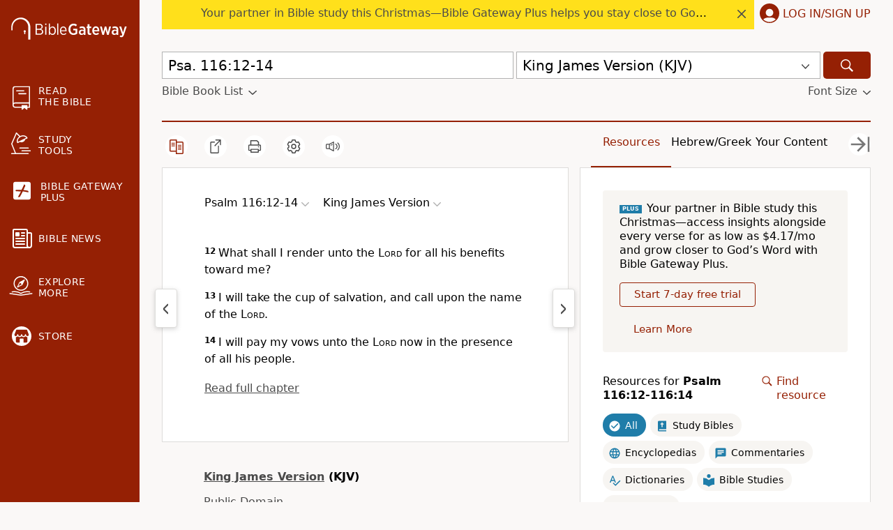

--- FILE ---
content_type: text/css
request_url: https://www.biblegateway.com/assets/css/printer.min.css?8f0aa8b3
body_size: 565
content:
.basic-tools-icons,.bg-slider,.bga-copyright-multi,.bottom-scroller,.close-translation,.content>hr,.float-header,.float-header-spacer,.fs-sticky-footer,.long-heading,.manage-plan,.menu,.menu-icon,.next-chapter,.other-resources,.passage-bar,.passage-box .full-chap-link,.passage-box .passage-other-trans,.passage-cols .prev-next,.passage-icons,.passage-resources .resources,.passage-tools,.prev-chapter,.reading-plans-scroller,.rp-bottom-btn,.search-bar,.sponsors,.sys-announce,.tools,.top-bar,footer,nav>*{display:none!important}.copyright-table,.d-flex,.dropdown-display,.logo,.logo-menu-user,.nav-content,.passage-display,.passage-resources{display:block!important}nav{margin:0;min-width:100%;background:#fff}nav .logo-menu-user{background:#fff;margin:0 0 0 60px;padding:16px 0 0}nav .logo-menu-user .logo a:hover svg,nav .logo-menu-user .logo svg{fill:#000}.passage-resources{width:100%}.passage-col{padding-bottom:0;border:0}.content,.passage-col,.passage-cols,.passage-display{margin:0}.content>div,.passage-display>div{cursor:auto;margin:0;padding:0;font-size:2rem;flex:auto;display:block;border-bottom:0}.content>div .dropdown-icon,.passage-display>div .dropdown-icon{display:none!important}.basic-page *{color:#000;border-color:#000;background-color:#fff;border-left:none;border-right:none;border-bottom:none}.basic-page * .long-heading{font-size:2.3rem;margin:15px 30px}.copyright-table .copyright-table-content,.passage-cols{width:100%;display:table;table-layout:fixed}.publisher-info-bottom{display:table-cell}.passage-col-tools{display:table-cell;table-layout:fixed;background:#fff}header .logo svg .st0,nav .logo svg .st0{fill:var(--black-color)}
/*# sourceMappingURL=printer.min.css.map */

--- FILE ---
content_type: application/javascript; charset=utf-8
request_url: https://www.biblegateway.com/assets/js/chunks/8f0aa8b3/Passage-bd3fa59b.js
body_size: 14497
content:
define(["require","exports","./main-2f46272b","./PlusBanner-07901f8c","./notes-04fe3749"],function(w,e,Y,U,k){function x(){var e=Y.m([]),t=e[0],r=e[1];return Y.y(function(){var n=$q(".dropdown-icon");$$(".passage-col .dropdown-display").forEach(function(e){var t=n.cloneNode(!0);t.style.display="block",t.querySelector("title").innerHTML="Open menu",e.appendChild(t)}),r(Array.from($$(".passage-col")))},[]),Y.h(Y.React.Fragment,null,t.map(function(e,t){var a=e.getAttribute("data-translation"),n=Y.parent(e,".passage-table").getAttribute("data-osis"),r=e.querySelector(".passage-display .translation"),e=e.querySelector(".passage-display .bcv");if(null!==r&&null!==e)return Y.h("span",{key:t},Y.h(Y.TranslationDropdown,{clickSelector:".dropdown-icon",htmlDropdown:$q(".passage-col .dropdown"),container:r,selected:a,selectTranslation:function(e,t){return e=e,t=t,n=a,r=Y.appData("translations"),n=r.indexOf(n),Y.Prefs.pref(0===n?"default_version":"version"+(n+1),e),r.splice(n,1,e),window.location=Y.updateQuery("version",r.join(",")),void($$(".passage-col .translation .dropdown-display-text")[n].innerHTML=t);var n,r},index:t}),Y.h(Y.BCVDropdown,{clickSelector:".dropdown-icon",container:e,translation:a,osis:n,index:t}))}))}var t=Object.freeze([" .arrow {position: absolute; border-radius: 24px; color: ","; background-color: ","; box-shadow: 0 2px 6px 0 rgba(119, 119, 119, 0.3); height: 3.2rem; width: 3.2rem; padding-left: 2px; padding-right: 2px; font-size: 3.2rem; user-select: none; z-index: 2;} .arrow::before {font-size: 3.2rem; line-height: 1; opacity: 0.75; color: ","; -webkit-font-smoothing: antialiased; -moz-osx-font-smoothing: grayscale; width: 1.2rem; height: 1.2rem; display: block; position: relative;} .arrow:hover {color: ",';} .left-arrow {left: 1%;} .right-arrow {right: 1%;} .left-arrow::before {content: url("../assets/icons/chevron-left.svg"); top: -1.2rem; left: 0.45rem;} .right-arrow::before {content: url("../assets/icons/chevron-right.svg"); top: -1.2rem; left: 0.7rem;} .arrow-disabled {display: none;} .carousel-list {position: relative; display: flex; overflow: hidden; width: 100%; align-items: center; padding: 0;} .carousel-item {flex: 1 0 auto; touch-action: none; display: inline-block; vertical-align: top; margin-right: 0.1%; transition: all 100ms linear;} .carousel-item a {height: 100%; max-width: 100%; background-color: none;} ']);function j(e){function t(e){for(var t=-4.75*e,n=0;n<p;n++)document.getElementById("carousel-item-"+a[n][0]).style.transform="translateX("+t+"rem)"}function n(e){k.sidebar.updateTab(e);var t="yes"===Y.Prefs.pref("pslookup_showinterlinearintro");Y.resources.updateInterlinearIntroFlag("interlinear"===e&&t)}var r=e.active,a=e.slides,i=e.styles,o=e.showTutorial,l=e.tabStyle,s=e.activeStyle,d=e.interlinearTabStyle,e=(l.margin="0 12px",Y.m(0)),c=e[0],u=e[1],p=a.length;return Y.h("div",{className:b.sliderComponents,style:b.container},Y.h("ul",{className:"carousel-list"},Y.h("button",{className:"arrow left-arrow arrow-disabled",onClick:function(){var e=c;0<e&&(e-=2),t(e),u(e),Y.addClass($q(".left-arrow"),"arrow-disabled"),Y.removeClass($q(".right-arrow"),"arrow-disabled")}}),a.map(function(e){var t=e[0],e=e[1];return Y.h("li",{className:"carousel-item "+("interlinear"===t&&o?"tutorial-active":""),id:"carousel-item-"+t,key:t,"data-tab":t,"aria-hidden":"true",style:Object.assign({},l,r===t?s:{},"interlinear"===t&&o?Object.assign({},d):{}),onClick:function(e){e.preventDefault(),n(t)},onKeyDown:function(e){"Enter"===e.key&&(e.preventDefault(),n(t))},tabIndex:"0"},Y.h("a",{style:r===t?Object.assign({},i.tabLink,i.activeLink):i.tabLink,rel:"nofollow",href:Y.updateQuery("tab",t)},e))}),Y.h("button",{className:"arrow right-arrow",onClick:function(){var e=c;e<(p-1)/2&&(e+=2),t(e),u(e),Y.removeClass($q(".left-arrow"),"arrow-disabled"),Y.addClass($q(".right-arrow"),"arrow-disabled")}})))}function n(t){return void 0===t&&(t=null),new Promise(function(e,t){w(["./Signup-838b48c1"],e,t)}).then(function(e){(0,e.signupStart)(t)})}function r(t){new Promise(function(e,t){w(["./Processing-46ae6649"],e,t)}).then(function(e){return(0,e.resumeSub)(t)})}var b={sliderComponents:Y.f$1(t,Y.gray,Y.white,Y.gray,Y.gray),container:{position:"relative",display:"flex",verticalAlign:"middle",overflow:"hidden",width:"100%",alignItems:"center",padding:0}},t=Object.freeze([" background: ","; padding: 16px 24px; border-radius: 4px; .upgrade-box {& .button-container {display: flex; flex-wrap: wrap; & button.btn, & button.btn:hover {padding: 8px 20px; border: solid 1px ","; margin: 16px 12px 0 0;} & button.btn-transparent, & button.btn-transparent:hover {background-color: transparent; color: ","; margin-right: 12px;} & button.btn-learn, & button.btn-learn:hover {border: none;}}} "]);function J(){var e=Y.useLocs(),t={};return e&&(t.upgrade_text_v1=e.passage.resources.upgrade_text_v1.replace(/href/g,"rel='nofollow' href")),Y.h("div",{className:a.upgradeBox},Y.h("div",{className:"upgrade-box"},Y.h("div",{className:"upgrade-text",dangerouslySetInnerHTML:{__html:t.upgrade_text_v1},tabIndex:"0"}),Y.h("div",{className:"button-container"},Y.h("button",{onClick:function(){return n()},onKeyPress:function(e){"Enter"===e.key&&n()},className:"btn btn-transparent"},"Start 7-day free trial"),Y.h("button",{onClick:function(e){e.preventDefault(),window.location.href="/plus/"},onKeyPress:function(e){"Enter"===e.key&&(e.preventDefault(),window.location.href="/plus/")},className:"btn btn-transparent btn-learn"},"Learn More"))))}function Q(){var e=Y.m(null),t=e[0],n=e[1],e=Y.useLocs();return e&&(e.user.paused_body,e.user.resume_subscription),Y.y(function(){null===t&&Y.UserInfo.getUserInfo().then(function(e){e=e.sub_id;n(e)})},[t]),Y.h("div",{className:a.upgradeBox},Y.h("div",{className:"upgrade-box"},Y.h("div",{tabIndex:"0"},"Your subscription is ",Y.h("b",null,"paused"),". You won't be billed, and you can't access Bible Gateway Plus resources and features."),Y.h("div",{className:"button-container"},Y.h("button",{className:"btn btn-red btn-resume-subscription",onClick:function(e){e.preventDefault(),null!==t&&r(t)},onKeyPress:function(e){"Enter"===e.key&&(e.preventDefault(),null!==t)&&r(t)}},"Restart Bible Gateway Plus "))))}var a={upgradeBox:Y.f$1(t,Y.mediumLightGray,Y.red,Y.red)},t=Object.freeze([" & .header {display: flex; margin-bottom: 16px; & .passage-list {} & .search {margin: 0 0 0 auto; color: ","; min-width: auto; cursor: pointer; display: flex; justify-content: right; & .search-text {flex: 1; text-align: right; white-space: nowrap;}}} & .search-interface {display: flex; border-radius: 4px; border: solid 1px ","; margin-bottom: 8px; & .search-bar-container {flex: 1 0 auto; position: relative; margin-right: 2px; & .search-bar {height: 3.2rem; padding: 8px 11px 8px 11px; font-size: 1.6rem; border: transparent;} & .search-close {display: none;} & .search-close.activated {position: absolute; display: flex; top: 1rem; right: 1rem; flex: 0 0 auto; width: 15px; height: 15px; border: transparent; cursor: pointer; & svg {fill: ","; width: 1.5rem; height: 1.5rem;}}} & .search-submit-container {flex: 0 0 auto; border-left: solid 1px ","; & .search-submit {background-color: ","; max-width: 48px; height: 3.2rem; margin: 0; z-index: 1; & svg {fill: ","; width: 2rem; height: 2rem;} & svg:hover {fill: ",";}}} & .search-submit-container:active {border: 2px bold ",";}} & .search-result-count {color: ",";} & .search-results-body {& .text-box {display: flex; align-items: center; justify-content: center;} & .top {font-size: 2rem; margin: 64px auto 8px auto; word-break: break-all;} & .bottom {font-size: 1.4rem; color: ","; margin: 0px auto 64px auto;} & .search-previews {margin-top: 4px; border-radius: 4px; box-shadow: 0 2px 8px 0 rgba(119, 119, 119, 0.5); border: solid 1px ","; & .search-preview-container {cursor: pointer; display: flex; flex-wrap: wrap; position: relative; & .search-preview {flex: 3 1 auto; padding: 6px 6px 6px 12px; z-index: 1;} & .search-preview-icon {display: none;}} & .search-preview-container:hover, .search-preview-container:focus {cursor: pointer; background-color: ","; & .search-preview-icon {position: absolute; right: 5px; display: flex; justify-content: center; align-items: center; width: 50px; height: 30px; z-index: 0; & svg {fill: ",";}}} & .search-preview-container-empty {display: flex; flex-wrap: wrap; & .search-preview {padding: 6px 6px 6px 12px;}}}}"]);function oe(e){var t=Y.h$1(null),a=$q(".search-bar-container input.search-bar"),n=e.osis,r=e.publications,e=e.keywordList,i=Y.resources.useContainer().state,o=i.searchTerm,l=i.adjustedSearchTerm,s=i.searchResults,d=i.searchResultsPreview,c=i.searchDisplayFlag,u=i.searchPreviewDisplayFlag,i=i.sidebarData,p=Y.m(""),b=p[0],f=p[1],x=d.indexOf(b),m=i[n],p=(m.featured=r.featured,Y.pubTotalCount(s)),g=Y.A(function(e,t,n,r,a){var i=document.querySelector(".search-close");null!==t&&Y.resources.updateSearchResults(t,m),Y.resources.updateSearchDisplayFlags(e,r),null!==i&&("add"===n&&i.classList.add("activated"),"remove"===n)&&i.classList.remove("activated"),null!==a&&a.focus()},[m]),v=Y.A(function(){var e=b.__html.replace(/<b>/g,"").replace(/<\/b>/g,"");a.value=b,a.focus(),Y.resources.updateSearchResults(e,m),f("")},[b,a,m]);return Y.y(function(){var t=[],n=0;""!==l&&(s.every(function(e){var e=e.title;if(e.toLowerCase().includes(l))return e=((e,t)=>(e=e.replace(/\(/g,"\\(").replace(/\)/g,"\\)"),e=new RegExp("("+e+")","gi"),{__html:t.replace(e,"<b>$1</b>")}))(l,e),t.push(e),10!==++n}),""===l&&(t=[]),Y.resources.updateSearchResultsPreview(t))},[l,s]),Y.y(function(){t.current.focus()},[]),Y.y(function(){return Y.onKeypress(13,function(e){""!==b&&0!==s.length&&d.includes(b)&&(e.preventDefault(),v(),g(e,null,"add","keypress",a))})},[b,s,d,v,g,a]),Y.y(function(){return Y.onKeypress(38,function(e){0!==d.length&&(e.preventDefault(),""===b||-1===x||0===x?f(d[d.length-1]):-1!==x&&0!==x&&f(d[x-1]))})},[b,d,x]),Y.y(function(){return Y.onKeypress(40,function(e){0!==d.length&&(e.preventDefault(),""===b||-1===x||x===d.length-1?f(d[0]):-1!==x&&x!==d.length-1&&f(d[x+1]))})},[b,d,x,u]),Y.h(h,null,Y.h("div",{className:"header"},Y.h("div",{className:"passage-list",tabIndex:"0"},"Resources for ",Y.h("b",null,Y.createBookDisplay(e))),Y.h("div",{className:"search"},Y.h("span",{className:"search-text",tabIndex:"0",onClick:function(e){ga("send","event","sidebar","close-find"),window.dataLayer.push({event:"sidebar",action:"close_find"}),Y.resources.toggleSearchBarFlag(),Y.resources.updateSearchDisplayFlags(e)},onKeyPress:function(e){"Enter"===e.key&&(ga("send","event","sidebar","close-find"),window.dataLayer.push({event:"sidebar",action:"close_find"}),Y.resources.toggleSearchBarFlag(),Y.resources.updateSearchDisplayFlags(e))}},"Cancel"))),Y.h("div",{className:"search-interface"},Y.h("div",{className:"search-bar-container"},Y.h("input",{className:"search-bar",id:"search-bar",ref:t,tabIndex:"0",type:"text",value:o,"aria-label":"Enter resource title",placeholder:"Enter resource title",onChange:function(e){return Y.resources.updateSearchResults(e.target.value,m)},onKeyPress:function(e){"Enter"!==e.key||c||g(e,null,"add","keypress",a)}}),(0!==p||0!==o.length)&&Y.h("div",{className:"search-close",tabIndex:"0",onClick:function(e){c&&g(e,"","remove","click",a)},onKeyPress:function(e){"Enter"===e.key&&c&&g(e,"","remove","keypress",a)}},Y.h(Y.Icon,{name:"close"}))),Y.h("div",{className:"search-submit-container",tabIndex:"0",onKeyPress:function(e){"Enter"===e.key&&g(e,null,"add","keypress",a)},onClick:function(e){g(e,null,"add","click",a)}},Y.h("button",{className:"search-submit","aria-label":"Search",tabIndex:"-1"},Y.h(Y.Icon,{name:"search"})))),Y.h("div",null,c&&Y.h("span",{className:"search-result-count",tabIndex:"0"},p+" "+(1===p?"result":"results"))),Y.h("div",{className:"search-results-body"},u||c?u?0!==d.length?Y.h("div",{className:"search-previews",tabIndex:"-1"},d.map(function(e){var t=e===b?y.PreviewContainerFocus:null,n=e===b?y.PreviewIcon:null,r=e===b?y.PreviewIconSvg:null;return Y.h("div",{className:"search-preview-container",style:t,key:e,tabIndex:"0",onKeyPress:function(e){var t;"Enter"===e.key&&(t=e.target.textContent.replace("Enter","").replace("Go","").trim(),g(e,t,"add","keypress",a))}},Y.h("div",{className:"search-preview",onClick:function(e){var t=e.target.textContent;g(e,t,"add","click",a)},onKeyPress:function(){null!==a&&a.focus()},key:e,dangerouslySetInnerHTML:e,value:o}),Y.h("span",{className:"search-preview-icon",style:n},Y.h(Y.Icon,{name:"enter",style:r})))})):Y.h("div",{className:"search-previews",tabIndex:"-1"},Y.h("div",{className:"search-preview-container-empty"},Y.h("div",{className:"search-preview",tabIndex:"0"},"No publications available for the given search term"))):c&&0===s.length&&(0===o.length?Y.h(Y.React.Fragment,null,Y.h("div",{className:"text-box top",tabIndex:"0"},"No search term is available"),Y.h("div",{className:"text-box bottom",tabIndex:"0"},"Enter a resource title to search")):Y.h(Y.React.Fragment,null,Y.h("div",{className:"text-box top",tabIndex:"0"},"No results for “",o,"”"),Y.h("div",{className:"text-box bottom",tabIndex:"0"},"Try again with a different term"))):Y.h(Y.React.Fragment,null,Y.h("div",{className:"text-box top",tabIndex:"0"},"Find a resource for this passage"),Y.h("div",{className:"text-box bottom",tabIndex:"0"},"Results will appear here"))))}var y={PreviewContainerFocus:{cursor:"pointer",backgroundColor:Y.hoverGray},PreviewIcon:{position:"absolute",right:5,display:"flex",justifyContent:"center",alignItems:"center",width:50,height:30,zIndex:0},PreviewIconSvg:{fill:Y.gray}},h=Y.b("div")(t,Y.red,Y.mediumGray,Y.gray,Y.mediumGray,Y.lightGray,Y.gray,Y.darkGray,Y.mediumBlue,Y.mediumDarkGray,Y.gray,Y.mediumGray,Y.hoverGray,Y.gray),O=Y.queryVariable("resource");function g(e,t,n){"overview"==e&&(t+="-intro");var e="open-book",r="open_book";n&&(e+="-find",r+="_find"),ga("send","event","sidebar",e,t),window.dataLayer.push({event:"sidebar",action:r,label:t})}var l=Y.C(function(e){var t,n,r=(o=Y.tutorial.useContainer()).hidden,a=o.step,i=o.setActiveBox,o=o.setStepBox,l=((p=Y.useLocs())&&(t=p.passage.resources.entry,n=p.passage.resources.entries),e.searchDisplayFlag),s=e.pub,d=e.type,c=e.osis,u=e.scrollStatus,p=Y.updateQuery("resource",s.permalink),b=(p=(p=Y.updateQuery("tab","study",p)).replace(/resource_entry=[^&#]+/,""),Y.h$1());Y.y(function(){var e;b.current&&O===s.permalink&&!1===u.current&&(u.current=!0,(e=$q(".sticky-resources")).scrollTop=b.current.getBoundingClientRect().top+e.scrollTop-e.getBoundingClientRect().top)});var f=(e=Y.useWindowSize()).width<=768,x=$q(".tutorial-active"),m=$q(".bg-tutorial .container"),r=!r&&2==a&&"niv-study-bible"==s.permalink&&"studybible"==d;return Y.useUpdateTutorialBoxes(r,i,o,x,m,e.width),Y.h("div",{className:r?"tutorial-active":"",style:Object.assign({},r?Object.assign({},Y.tutorialActiveBoxStyles,{padding:f?"0 0 0 16px":"0 0 0 20px",margin:f?"0px 32px 0px -16px":"0 32px 0 -20px"}):{})},Y.h("div",{className:s.permalink,onClick:function(){Y.toggleContents(d,s.permalink,c),g(d,s.permalink,l)},onKeyPress:function(e){"Enter"===e.key&&(Y.toggleContents(d,s.permalink,c),g(d,s.permalink,l))},onMouseEnter:function(){$q("."+s.permalink+" .hover-text").style.display="flex"},onMouseLeave:function(){$q("."+s.permalink+" .hover-text").style.display="none"},style:Object.assign({},v.pub,r?{paddingRight:f?"-12px":"-8px",marginRight:0}:{marginRight:"28px"})},Y.h("div",{style:v.pubImage},Y.h("div",{style:v.toggle},s.image&&Y.h("div",{style:v.imageBox,tabIndex:"0","aria-hidden":"false"},Y.h("img",{loading:f?"lazy":"eager","aria-label":s.title,alt:s.title,style:v.image,src:s.image}),Y.h("span",{className:"hover-text",style:v.imageHoverText},"View")),!s.image&&"overview"===s.type&&Y.h("div",{style:v.placeholder},Y.h("div",{"aria-label":"Introduction to the book of "+s.title,style:v.imageBox,tabIndex:"0","aria-hidden":"false"},Y.h("div",null,Y.h("img",{"aria-label":"Bible Gateway Logo",style:v.overviewImage,src:"/assets/images/app_pages/svg/bg-door-small.svg","aria-hidden":"true"}),void 0===s.title?Y.h(Y.Icon,{name:"spinner",title:"loading"}):Y.h("div",{"aria-hidden":"true"},Y.h("div",{style:v.overviewTextTop},"Introduction to the book of"),Y.h("div",{style:v.overviewTextBottom},s.title)),Y.h("span",{className:"hover-text",style:v.imageHoverText},"View")))),!s.image&&"overview"!==s.type&&Y.h("div",{style:v.placeholder},Y.h("div",{style:v.imageBox,tabIndex:"0","aria-hidden":"false"},Y.h("span",{"aria-label":s.title,style:v.placeholderImage},Y.h(Y.Icon,{name:d,style:v.placeholderImageIcon})),void 0===s.title?Y.h(Y.Icon,{name:"spinner",title:"loading"}):Y.h("div",{tabIndex:"0"},Y.h("div",{style:v.placeholderText},s.title)),Y.h("span",{className:"hover-text",style:v.imageHoverText},"View"))))),Y.h("div",{style:v.pubContent,tabIndex:"-1","aria-hidden":"true"},Y.h("a",{ref:b,rel:"nofollow",href:p,"data-pub":s.permalink,"data-type":"pub",style:v.pubTitle,onClick:function(e){return e.preventDefault()},tabIndex:"-1"},"overview"===s.type&&(void 0===s.title?Y.h(Y.Icon,{name:"spinner",title:"loading"}):"Introduction to the book of "+s.title),"overview"!==s.type&&s.title),"public"!==s.access&&"purchased"!==s.access&&"overview"!==s.type&&Y.h("div",{style:v.plusBanner},Y.h(U.PlusBanner,{style:v.banner})),Y.h("div",{style:v.count},s.passageConnection.total," ",1===s.passageConnection.total?""+t:""+n))))}),v={pub:{margin:"8px 28px 8px 0",cursor:"pointer"},placeholder:{backgroundImage:"linear-gradient(to top, "+Y.red+", #591403)",height:160,width:100,display:"flex",flexDirection:"column"},placeholderImage:{display:"block",width:30,height:30,margin:"18px auto 2px auto",backgroundColor:"none"},placeholderImageIcon:{fill:Y.white},placeholderText:{width:70,fontSize:10,textAlign:"center",color:Y.white,margin:"10px auto"},overviewImage:{display:"block",width:35,height:35,margin:"18px auto"},overviewTextTop:{width:70,fontSize:10,textAlign:"center",color:Y.white,margin:"0px auto"},overviewTextBottom:{fontSize:14,textAlign:"center",color:Y.white,margin:"8px auto 0px",wordBreak:"break-all"},imageBox:{position:"relative",backgroundImage:"linear-gradient(to top, "+Y.red+", #591403)",minHeight:160,width:100},image:{display:"block",maxWidth:100,minHeight:160,height:"auto"},imageHoverText:{position:"absolute",bottom:4,left:4,display:"none",alignItems:"center",justifyContent:"center",width:30,height:16,fontSize:"0.8rem",textTransform:"uppercase",color:Y.red,border:"solid 1px "+Y.mediumGray,backgroundColor:Y.white,borderRadius:4},pubImage:{minWidth:"auto"},pubContent:{margin:"8px 0",width:130},pubTitle:{color:Y.darkGray,marginBottom:4,display:"block",textDecoration:"none",fontSize:"1.4rem"},plusBanner:{margin:"-6px 0 3px 0"},count:{color:Y.red,fontSize:"1.4rem",marginBottom:16},entryList:{listStyle:"none",margin:"-8px 0",padding:"0 0 20px"},banner:{fontWeight:"bold",padding:"1px 4px"}};function Z(t){var e=Y.resources.useContainer().state,n=e.searchResults,r=t.display,a=t.publications,i=t.searchDisplayFlag,o=t.featured,e=e.expandedByType[t.type];return t.showSearchBar?i&&(0===n.length?"featured"===t.type&&Y.h("div",{style:s.typeBox},Y.h("div",{style:s.typeTopFeatured},Y.h("div",{style:s.typeHeadingContainer},Y.h("span",{style:s.typeHeadingIconBox,"aria-hidden":"true"},Y.h(Y.Icon,{name:t.type,style:s.typeHeadingIcon})),Y.h("span",{style:s.typeHeading,tabIndex:"0"},r))),Y.h("div",{className:"pubs-"+t.type,style:s.typePubs},o.map(function(e){return Y.h(l,{scrollStatus:t.scrollStatus,key:e.permalink,pub:e,osis:t.osis,subscribed:t.subscribed,type:t.type,searchDisplayFlag:i})}))):n.filter(function(e){return t.type===e.type}).map(function(e){return Y.h(l,{scrollStatus:t.scrollStatus,key:e.permalink,pub:e,osis:t.osis,subscribed:t.subscribed,type:t.type,searchDisplayFlag:i})})):0<a.length&&e&&Y.h("div",{style:s.typeBox},Y.h("div",{style:s.typeTop},Y.h("div",{style:s.typeHeadingContainer},Y.h("span",{style:s.typeHeadingIconBox,"aria-hidden":"true"},Y.h(Y.Icon,{name:t.type,style:s.typeHeadingIcon})),Y.h("span",{style:s.typeHeading,tabIndex:"0"},r))),Y.h("div",{className:"pubs-"+t.type,style:s.typePubs},a.map(function(e){return Y.h(l,{scrollStatus:t.scrollStatus,key:e.permalink,pub:e,osis:t.osis,subscribed:t.subscribed,type:t.type,searchDisplayFlag:i})})))}var s={typeBox:{},typeTop:{marginTop:30,paddingBottom:8,borderBottom:"1px solid "+Y.mediumGray},typeTopFeatured:{marginTop:0,paddingBottom:8,borderBottom:"1px solid "+Y.mediumGray},typeHeadingContainer:{display:"flex",alignItems:"center"},typeHeadingIconBox:{width:"2rem",height:"2rem"},typeHeadingIcon:{fill:Y.black},typeHeading:{color:Y.black,fontSize:"1.6rem",paddingLeft:"0.5rem",paddingBottom:"0.3rem",fontWeight:"bold"},expand:{color:Y.linkDefault,cursor:"pointer",fontSize:"1.4rem",textDecoration:"underline"},typePubs:{padding:"14px 0",display:"flex",flexWrap:"wrap"},showContainer:{display:"flex",justifyContent:"center"},searchResultsTop:{display:"flex",flexWrap:"wrap"}},t=Object.freeze([" & .filter {width: auto; margin: 0 6px 6px 0; padding: 6px 12px 6px 8px; border-radius: 16px; font-size: 1.4rem; display: flex; cursor: pointer; & .filter-icon {display: inline-block; width: 1.8rem; height: 1.8rem; margin: 3px 6px 0 0; & svg {width: 1.8rem; height: 1.8rem;}} & .filter-text {display: flex; align-items: center;}} & .filter.selected {background-color: ","; color: ","; & .filter-icon svg {fill: ",";}} & .filter.selected:focus-within {border: 0.01px dotted ",";} & .filter.unselected {background-color: ","; & .filter-icon svg {fill: ",";}} & .filter:hover:not(.filter.selected) {background-color: ","; color: ","; & .filter-icon svg {fill: ",";}}"]);function le(e){var t=e.type,n=e.osis,e=e.display,r=Y.resources.useContainer().state.filterBox,a=!0===r[t]?"selected":"unselected",i=Y.A(function(){"all"!==t&&"selected"==a?(ga("send","event","sidebar","close-filter",t),window.dataLayer.push({event:"sidebar",action:"close_filter",label:t})):(ga("send","event","sidebar","open-filter",t),window.dataLayer.push({event:"sidebar",action:"open_filter",label:t})),Y.resources.toggleFilters(t),Y.resources.updateResourcesList(n,r)},[t,r,n,a]);return Y.h(m,null,Y.h("div",{onClick:i,onKeyPress:function(e){"Enter"===e.key&&i()},className:"filter "+t+" "+a,tabIndex:"0"},Y.h("span",{className:"filter-icon","aria-hidden":"true"},Y.h(Y.Icon,{name:t})),Y.h("span",{className:"filter-text"},e)))}var m=Y.b("div")(t,Y.mediumDarkBlue,Y.white,Y.white,Y.red,Y.mediumLightGray,Y.mediumDarkBlue,Y.mediumGray,Y.black,Y.mediumDarkBlue),C=Object.freeze([" & figure {margin: 0;} & .phantom-container {display: none;} & .expanded .phantom-container {display: block;} & .entry-title {color: ","; font-size: 1.6rem; letter-spacing: 0px; margin: auto auto auto 0; display: block; text-decoration: none;} & .expand-collapse-container {display: flex;} & .icon {width: 20px; min-width: 20px; min-height: 35px;} & .expand-icon {display: ","; align-items: center; fill: ",";} & .collapse-icon {display: ","; align-items: center; fill: ",";} & .expand-text, & .collapse-text {display: none; font-size: 1.4rem; letter-spacing: 0px; align-items: center; justify-content: right;} & .expand-text {display: ","; min-width: 50px; padding: 4px 0px 4px 4px;} & .collapse-text {display: ","; min-width: 60px; padding: 4px 0px 4px 8px; color: ",";} & .entry-container h4 {font-style: italic; & .crossref-tooltip {font-style: normal;}} & #preview-text {& h1, h2, h3, h4, h5 {font-size: 1.4rem;} & a {cursor: pointer; text-decoration: underline;}} & .expanded {& .entry-title, #preview-text, #expanded-text {cursor: text;}} & .expanded #preview-text {& h1, h2, h3, h4, h5 {font-size: 1.6rem;}} & #expanded-text {& h2, h3 {font-size: 1.6rem;}} & .crossref-tooltip {text-transform: none;} & .collapsed {& .entry-container:hover, & .entry-container:focus {cursor: pointer; background-color: ","; & .entry-content-top {& .entry-title, .expand-text {color: ",";} .expand-icon {display: flex; fill: ",";} .expand-text, .expand-icon {align-items: center;}}}} & .expanded {& .entry-container:hover {background-color: transparent; & .collapse-text, .collapse-icon {cursor: pointer;}}} & .entry-content {display: ",";} @media (--breakpoint-max-small) {& .expand-text, .collapse-text {font-size: 1.1rem;} & .collapse-icon {padding: 4px 2px 4px 4px;}} "]),t=Object.freeze([" img:hover {cursor: pointer;}"]),K=Y.D(function(){return new Promise(function(e,t){w(["./Atlas-03b723d8"],e,t)})}),M=Y.b("div")(t),E=Y.queryVariable("resource_entry");function H(e){var n=[/\.biblegateway\.com\//,/\.bgcdn\.com\//,/\.cloudfront\.net\//];return Y.appData("eu_country")?e.replace(/<\w+[^>]*?\s+src=["']([^"']+)/gi,function(e,t){return!t.match(/^https?:\/\//)||n.some(function(e){return t.match(e)})?e:e.replace(/(<\w+[^>]*?)\s+src=/gi,"$1 data-disabled-src=")}):e}var i,o,se=Y.C(function(a){function t(){var e;b.expanded&&""!==b.expanded&&(e=b.expanded.split("/")[1]+"/"+b.expanded.split("/")[2],(e=Y.cleanEntryKey(e,!0,!1))!==p)&&Y.toggleEntryComponents(e),Y.toggleEntryComponents(p)}function n(e){void 0===e&&(e=null),"bible-gateway-atlas"!==a.pub||y?(null!==e&&t(),m(!1),Y.resources.toggleEntry(u),Y.resources.loadEntry(a.pub,a.entry)):b.jsonData?Y.showModal(Y.h(Y.F,{fallback:Y.h("div",null,"Loading...")},Y.h(K,{data:b.jsonData,entry:a.entry})),{maxWidth:1e3}):(null!==e&&t(),Y.resources.toggleEntry(u),m(!0))}var r,e=H(a.previewText.replace(/(<img([^>]+)>)/gi,"")),i=a.columns?Object.assign({},L.entryContainerPhantom,{left:-32}):Object.assign({},L.entryContainerPhantom,{left:-16}),o=Y.h$1(),l=Y.h$1(),s=Y.h$1(),d=Y.h$1(),c=a.pub+"/"+a.entry,u=a.type+"/"+c,p=Y.cleanEntryKey(c),b=Y.resources.useContainer(function(e){return e=e.state,t=a.pub,n=e.publicationsInfo[t],t=e.jsonData[t],r=Y.cleanEntryKey(e.expandedEntry,!1),{entryContent:e.entryContent,expanded:r,paused:e.paused,publicationInfo:n,jsonData:t};var t,n,r}),f=Y.m(a.showUpgrade),x=f[0],m=f[1],f=Y.m(),g=f[0],v=f[1],y=!0===(b.paused&&"public"!==a.entryAccess),f=Y.tutorial.useContainer(),h=f.hidden,w=f.step,k=f.setActiveBox,f=f.setStepBox,I=Y.updateQuery("resource_entry",c),N=(I=(I=Y.updateQuery("tab","study",I)).replace(/resource=[^&#]+/,""),b.entryContent[c]),j=N&&N.text&&H(N.text),O=b.publicationInfo||{},C=O.copyrightShort,S=O.footnote,O=O.merchLink,$=N&&(!j||C||S||O),T=N&&j&&b.expanded===u,_=Y.useWindowSize(!1),q=Y.h$1(null),P=($q("li[data-entry="+p+"]")&&(r=$q("li[data-entry="+p+"]").classList.contains("expanded")),Y.y(function(){o.current&&b.expanded===u&&_!==q.current&&o.current.querySelectorAll("img").forEach(function(e){return e.style.maxWidth=o.current.offsetWidth+"px"}),q.current=_}),Y.y(function(){var e;if(o.current&&b.expanded===u&&N)return e=[],o.current.querySelectorAll("img, [data-enlarge]").forEach(function(o){e.push(Y.on(o,"click",function(e){e.preventDefault();var t,n,r,a,i,e={};o.getAttribute("data-enlarge")?(t=o.getAttribute("data-enlarge"),n=o.getAttribute("data-enlarge".match(/width="(\d+)"/)),t.match(/<iframe/)&&(r=document.createElement("div"),Y.appData("eu_country")&&(t=t.replace(/(<iframe[^>]*?)\s+src=/i,"$1 data-disabled-src=")),r.innerHTML=t,r=r.querySelector("iframe"),a=.6*(i=800<.66*window.innerWidth?800:.66*window.innerWidth),r.setAttribute("width",i),r.setAttribute("height",a),e.maxWidth=32+i,e.maxHeight=75+a,e.display="flex",e.alignItems="center",e.margin="0 auto",t=r),n&&(e.maxWidth=+n[1]+32)):((t=o.cloneNode()).style.maxWidth="",(i=t.naturalWidth+32)>document.body.offsetwidth&&(i=document.body.offsetwidth),e.maxWidth=i),Y.showModal(t,e,{className:"entry-modal"})}))}),function(){return e.forEach(function(e){return e()})}},[b.expanded,u,N]),Y.y(function(){var e=E===c||E===c.replace(/\./g,"-");o.current&&e&&!1===a.scrollStatus.current&&(a.scrollStatus.current=!0,(e=$q(".sticky-resources")).scrollTop=o.current.getBoundingClientRect().top+e.scrollTop-e.getBoundingClientRect().top)}),Y.y(function(){var e=E===c||E===c.replace(/\./g,"-");"bible-gateway-atlas"===a.pub&&l.current&&e&&!1===a.scrollStatus.current&&(a.scrollStatus.current=!0,(e=$q(".sticky-resources")).scrollTop=l.current.getBoundingClientRect().top+e.scrollTop-e.getBoundingClientRect().top,n())}),Y.y(function(){void 0===s||T||(g&&"flex"!==d.current.style.display&&setTimeout(function(){s.current&&(s.current.style.display="flex")},10),g)||setTimeout(function(){s.current&&(s.current.style.display="none")},10)},[T,g,b.expanded]),$q(".tutorial-active")),z=$q(".bg-tutorial .container"),B="niv-study-bible/ge-1-"+(a.columns?1:6)+"&",h=!h&&(3==w||4==w&&a.columns)&&I.includes(B);return Y.useUpdateTutorialBoxes(h,k,f,P,z),Y.h("div",{className:""+L.entry(T)},Y.h("li",{className:T&&b.expanded===u?"expanded":"collapsed",style:Object.assign({},L.entryList,h?{margin:a.columns?"-4px -32px":"-6px"}:{}),"data-entry":p,"data-type":"entry"},Y.h("div",{className:"phantom-container",style:i}),Y.h("div",{className:"entry-container "+(h?"tutorial-active":""),onMouseEnter:function(){v(!0)},onMouseLeave:function(){v(!1)},style:Object.assign({},L.entryContainer,h?Object.assign({},Y.tutorialActiveBoxStyles,{padding:a.columns?"12px 32px":"6px"}):{}),onClick:function(e){r||n(e.target)},onKeyPress:function(e){"Enter"!==e.key||r||n(e.target)},tabIndex:"0"},Y.h("div",{className:"entry-content-top",style:L.entryContentTop},Y.h("a",{className:"entry-title",rel:"nofollow",ref:l,dangerouslySetInnerHTML:{__html:a.title},href:I,onClick:function(e){return e.preventDefault()},onKeyPress:function(e){return e.preventDefault()}}),Y.h("div",{className:"expand-collapse-container"},Y.h("div",{className:"expand-text","aria-hidden":"true",ref:s},"Expand"),Y.h("div",{className:"collapse-text",ref:d,tabIndex:"0",onClick:function(e){n(e.target)},onKeyPress:function(e){"Enter"===e.key&&n(e.target)}},"Collapse"),Y.h(Y.Icon,{name:"unfold-more",title:"expand-icon",className:"icon expand-icon","aria-hidden":"true"}),Y.h(Y.Icon,{name:"unfold-less",title:"collapse-icon",className:"icon collapse-icon","aria-hidden":"true",onClick:function(e){n(e.target)},onKeyPress:function(e){"Enter"===e.key&&n(e.target)}}))),"bible-gateway-atlas"!==a.pub&&!T&&Y.h("p",{id:"preview-text",className:"preview-text","aria-hidden":"true",style:L.entryPreview,dangerouslySetInnerHTML:{__html:e}}),Y.h("div",{className:"entry-content","data-type":"entry-content"},(b.expanded===u||T)&&("bible-gateway-atlas"===a.pub&&(x||y)?Y.h(Y.React.Fragment,null,x&&Y.h(J,{tabIndex:"0"}),y&&Y.h(Q,{tabIndex:"0"})):N?!j||y?Y.h(Y.React.Fragment,null,"bible-gateway-atlas"!==a.pub&&Y.h("p",{id:"preview-text",style:L.entryExpandedContentText,dangerouslySetInnerHTML:{__html:e},tabIndex:"0"}),!j&&Y.h(Y.React.Fragment,null,Y.h(J,{tabIndex:"0"}),Y.h("div",{style:L.entryExpandedContentBottom})),y&&Y.h(Y.React.Fragment,null,Y.h(Q,{tabIndex:"0"}),Y.h("div",{style:L.entryExpandedContentBottom}))):Y.h(Y.React.Fragment,null,Y.h("div",{ref:o},Y.h("div",{style:L.entryExpandedContentContainer},Y.h("div",{style:L.entryExpandedContent},Y.h(M,{id:"expanded-text",style:L.entryExpandedContentText,dangerouslySetInnerHTML:{__html:j},tabIndex:"0"}))),$&&j&&Y.h("div",{style:L.pubInfoBox},Y.h("div",{style:L.pubInfoGutter,tabIndex:"0"},O&&Y.h("div",{style:L.pubInfo,dangerouslySetInnerHTML:{__html:O}}),S&&Y.h("div",{style:L.pubInfo,dangerouslySetInnerHTML:{__html:S}}),j&&C&&Y.h("div",{style:L.pubInfo,dangerouslySetInnerHTML:{__html:C}}))))):Y.h(Y.Icon,{name:"spinner",title:"loading"}))))))}),L={entry:function(e){return Y.f$1(C,Y.linkDefault,e?"none":"flex",Y.gray,e?"flex":"none",Y.red,e?"none":"flex",e?"flex":"none",Y.red,Y.hoverGray,Y.red,Y.red,e?"flex":"none")},entryList:{position:"relative"},entryContainerPhantom:{position:"absolute",height:"100%",borderLeft:"2px solid "+Y.red},entryContainer:{padding:"16px 0",borderBottom:"1px solid "+Y.mediumGray},entryContentTop:{display:"flex"},entryPreview:{fontSize:"1.4rem"},entryExpandedContentContainer:{fontSize:"1.6rem"},entryExpandedContent:{display:"flex",margin:"0"},entryExpandedContentText:{fontSize:"1.6rem",margin:"0",overflowX:"auto"},entryExpandedContentBottom:{marginBottom:16},pubInfoBox:{margin:"12px 0 24px 0",fontSize:"1.2rem",background:Y.white}},t=Object.freeze([" .container {& .header {display: flex; & .passage-list {word-break: break-word;} & .search {display: flex; margin: 0 0 0 auto; color: ","; min-width: 12.5rem; cursor: pointer; justify-content: right; & .search-icon {display: inline-block; width: 2rem; height: 2rem; margin: 0 4px 0 0; & svg {fill: ",";}}}} & .filters {display: flex; flex-wrap: wrap; margin: 16px 0 8px 0;} & .result {color: ",";}} .search-results-top-top {display: flex; flex-wrap: wrap;}"]),d=Object.freeze([" h4 {font-weight: bold;}"]),S=Object.freeze([" margin-right: 2px; color: ","; "]),$=Object.freeze([" width: 2rem; height: 2rem; margin: 2px 5px 0 0; fill: ","; "]),T=Object.freeze([" display: flex; align-items: center; cursor: pointer; user-select: none; background-color: ","; color: ","; margin-top: -2px; padding: 6px 12px; border-radius: 16px; &:hover {background-color: ","; color: ","; & .small-text {color: ",";}} "]),ee=Y.createPassageList(),c=Y.appData("featured_resources"),de=function(e){var n,r,t,a=e.state;return o&&o===a.sidebarData||(o=a.sidebarData,n={},e={},0<Object.keys(a.sidebarData).length&&(r=Object.keys(a.sidebarData)[0],e=Object.assign({},a.sidebarData[r]),Object.keys(e).forEach(function(e){var t=a.sidebarData[r][e];Object.keys(t).forEach(function(e){e=t[e];c.includes(e.permalink)&&(n[e.permalink]=e)})}),t=[],c.every(function(e){return n[e]&&t.push(n[e]),t.length<6}),e.featured=t),i={sidebarData:e,expanded:a.expandedByType,subscribed:a.subscribed,filterBox:a.filterBox,paused:a.paused,loggedIn:a.loggedIn}),i};var te,ne=Y.queryVariable("resource");function re(e,t,n){"overview"==e&&(t+="-intro");var e="close-book",r="close_book";n&&(e+="-find",r+="_find"),ga("send","event","sidebar",e,t),window.dataLayer.push({event:"sidebar",action:r,label:t})}function _(e){var n,r,t,a,i,o,l,s,d=e.columns,E=e.mobile,c=e.small,u=e.width,e=d?Object.assign({},ie.entryHeaderTitle,{width:"75%"}):Object.assign({},ie.entryHeaderTitle,{width:"100%"}),H=d?Object.assign({},ie.entryHeaderCopyright,{width:"70%"}):Object.assign({},ie.entryHeaderCopyright,{width:"100%"}),p=Y.useLocs(),b={},p=(p&&(b.favorite=p.passage.resources.favorite,b.featured=p.passage.resources.study.featured,b.all=p.passage.resources.all,b.search=p.passage.resources.search,b.overview=p.passage.resources.study.overview,b.studyBibles=p.passage.resources.study.study_bibles,b.bibleStudies=p.passage.resources.study.bible_studies,b.encyclopedias=p.passage.resources.study.encyclopedias,b.commentaries=p.passage.resources.study.commentaries,b.dictionaries=p.passage.resources.study.dictionaries,b.sermons=p.passage.sermons,b.bibleMaps=p.passage.biblemaps,b.videos=p.passage.videos,b.mustLogin=p.passage.resources.must_login),[["all",b.all],["library",b.favorite],["featured",b.featured],["studybible",b.studyBibles],["encyclopedia",b.encyclopedias],["commentary",b.commentaries],["dictionary",b.dictionaries],["biblestudy",b.bibleStudies],["sermon",b.sermons],["biblemap",b.bibleMaps],["video",b.videos],["overview",b.overview]]),f=Y.resources.useContainer(de),x=f.subscribed,m=f.expanded,g=f.sidebarData,v=f.paused,y=f.loggedIn,L=["all"].concat(y?["library"]:[],Object.keys(g).filter(function(e){return!["featured","library"].includes(e)})),h=Y.resources.useContainer().state,w=Y.h$1(!1),k=Y.h$1(),I=h.searchDisplayFlag,N=h.searchBarFlag,j=h.publicationExpanded,h=h.publicationsContents,O=!0===N,K=!1;if(0!==Object.keys(j).length){for(var C=0,S=Object.entries(j);C<S.length;C+=1)var M=S[C],A=M[0],K=M[1];N=A.split("/"),n=N[0],r=N[1],t="overview"===n?n+"/"+r:r+"/"+ae}void 0!==h[t]&&(a=h[t].copyrightShort),Object.keys(g).some(function(e){if(e===n||"library"===n)return g[e].some(function(e){var t=e.permalink;if((t="overview"===n?t.replace(Y.overviewPubPrefix,""):t)===r)return i=e.title,o=e.image,l=e.access,s=e.type,!0})});var N=0<Object.keys(g).length&&g.library?Object.values(g.library):[],N=0<N.length&&N.find(function(e){return("overview"===e.type?e.permalink.replace(Y.overviewPubPrefix,""):e.permalink)===r}),N=!!N&&0<Object.keys(N).length&&y,$=!0!==x&&"public"!==l,T=!0===(v&&"public"!==l),_=!0===K,D=Y.pubTotalCount(g,m),R=$q("li[data-entry="+te+"]"),q=(Y.y(function(){!d&&5==z||0===Object.keys(j).length||(_?null!=k.current&&k.current.focus():null!==$q("."+r)&&$q("."+r).focus())},[d,_,z,r,j]),Y.y(function(){var n,r,a,i,o,e;ae&&(ne?(n=ae,a=(e=(r=ne).split(/\/|%2f/i))[0],i="bible-gateway-atlas"===a,o=Y.cleanEntryKey(e[1],!1),e=[Y.resources.loadContents(n,a,i),Y.resources.loadResourcesCounts(n)],o&&!i&&e.push(Y.resources.loadEntry(a,o)),Promise.all(e).then(function(e){var e=e[0].type,t=[];return null!==e&&("overview"===e&&(a=a.replace(Y.overviewPubPrefix,"")),t.push(Y.resources.togglePublicationExpanded(e+"/"+a+"/"+n))),o&&!i&&t.push(Y.resources.toggleEntry(e+"/"+r)),Promise.all(t)})):Y.resources.loadResourcesCounts(ae))},[]),Y.y(function(){var e=Y.queryVariable("resource");e&&(Y.osisBooks.includes(e)||e.includes(Y.overviewPubPrefix))&&"study"===Y.queryVariable("tab")&&Y.toggleContents("overview",e),"intro"===Y.queryVariable("tab")&&Y.toggleContents("overview",Y.osisBooks[0])},[]),Y.y(function(){ae&&R&&("bible-gateway-atlas"!==r||"bible-gateway-atlas"===r&&$)&&Y.toggleEntryComponents(te)},[R,r,$]),Y.tutorial.useContainer()),P=q.hidden,z=q.step,B=q.setActiveBox,W=q.setStep,q=q.setStepBox,P=!P&&1==z,F=Y.queryVariable("tutorial"),G=Y.queryVariable("cy-test"),V=(Y.y(function(){var e;"true"!==F||z||!x&&"true"!==G||(d||($q(".logo-menu-user").style.display="none",$q("nav").style.display="none",(c?$q("#carousel-item-study"):$q("li[data-tab='study']")).click()),W(1),Y.UserInfo.getUserInfo().then(function(e){e=e.user_id;e&&Y.pushToDataLayer("tutorial_start",null,null,e)}),Y.pushToDataLayer("tutorial","start"),Y.pushToDataLayer("tutorial","step","1"),(e=$q("body").style).height=window.innerHeight+"px",e.overflowY="hidden",(e=$q(".sticky-resources").style).height=window.innerHeight+"px",e.overflowY="hidden")},[d,W,x,z,c,F]),$q(".tutorial-active")),X=$q(".bg-tutorial .container"),B=(Y.useUpdateTutorialBoxes(P,B,q,V,X,u),!1);return(B=!O&&_&&void 0===h[t]||!_&&!O&&0===Object.keys(g).length||B)?Y.h(Y.Icon,{name:"spinner",title:"loading"}):O?Y.h(Y.React.Fragment,null,Y.h(oe,{keywordList:ee,osis:ae,publications:g,scrollStatus:w,subscribed:x,types:p}),Y.h("div",{style:ie.resourcesSearchResults},I&&p.filter(function(e){return null!=g[e[0]]}).map(function(e){var t=e[0];return Y.h(Z,{scrollStatus:w,key:t,osis:ae,display:e[1],publications:g[t],featured:g.featured,expanded:m[t],type:t,subscribed:x,searchDisplayFlag:I,showSearchBar:O,width:u})}))):_&&s?(q=(N?"Remove from":"Add to")+" pinned resources",Y.h("div",null,Y.h("div",{style:ie.entryTop},Y.h("div",{className:"back-to-resources",style:ie.entryToggleContainer,onClick:function(){re(n,r,I),Y.toggleContents(n,r,ae)},onKeyPress:function(e){"Enter"===e.key&&(re(n,r,I),Y.toggleContents(n,r,ae))},ref:k,tabIndex:"0"},Y.h("span",{style:ie.entryToggleIconBox},Y.h(Y.Icon,{name:"chevron-left",style:ie.entryToggleIcon})),"Back to resources"),Y.h("div",{"aria-label":q,title:q,className:ie.entryFavorites(N),onClick:function(){Y.resources.updateFavoritesResources(n,r,ae,b.mustLogin)},onKeyDown:function(e){"Enter"===e.key&&Y.resources.updateFavoritesResources(n,r,ae,b.mustLogin)},tabIndex:"0"},Y.h(Y.Icon,{"aria-hidden":"true",title:q,name:"library",className:ie.entryFavoritesIcon(N)}),Y.h("span",{"aria-hidden":"true"},"Pin"),Y.h("span",{className:ie.entryFavoritesText(N)+" small-text","aria-hidden":"true"},"ned"))),Y.h("div",{style:ie.entryHeaderContainer,tabIndex:"0"},o&&Y.h("img",{src:o,alt:i,"aria-label":i,style:ie.entryHeaderImage}),!o&&"overview"===s&&Y.h("div",{style:ie.placeholder,"aria-hidden":"true"},Y.h("img",{"aria-hidden":"true",style:ie.overviewImage,src:"/assets/images/app_pages/svg/bg-door-small.svg"}),void 0===i?Y.h(Y.Icon,{name:"spinner",title:"loading"}):Y.h("div",null,Y.h("div",{style:ie.overviewTextTop},"Introduction to the book of"),Y.h("div",{style:ie.overviewTextBottom},i))),!o&&"overview"!==s&&Y.h("div",{style:ie.placeholder},Y.h("div",{style:ie.placeholderImageBox},Y.h("span",{"aria-label":i,style:ie.placeholderImage},Y.h(Y.Icon,{name:s,style:ie.placeholderImageIcon})),void 0===i?Y.h(Y.Icon,{name:"spinner",title:"loading"}):Y.h("div",null,Y.h("div",{style:ie.placeholderText},i)))),Y.h("div",{style:ie.entryHeaderText,"aria-hidden":"true"},Y.h("div",{style:e},i),Y.h("div",{style:H,dangerouslySetInnerHTML:{__html:a}}),Y.h("div",null,"public"!==l&&"purchased"!==l&&"overview"!==s&&Y.h(U.PlusBanner,{style:ie.banner})))),Y.h("div",null,Y.h("div",null,Y.h(Y.React.Fragment,null,"overview"===n?Y.h("div",{style:ie.entryHeader,tabIndex:"0"},"Introduction to ",i):Y.h("div",{style:ie.entryHeader,tabIndex:"0"},h[t].total,1===h[t].total?" entry":" entries"," for ",Y.h("b",null,Y.createBookDisplay(ee))),$&&Y.h(Y.React.Fragment,null,Y.h(J,{tabIndex:"0"}),Y.h("div",{style:ie.entryHeaderBottom})),T&&Y.h(Y.React.Fragment,null,Y.h(Q,{tabIndex:"0"}),Y.h("div",{style:ie.entryHeaderBottom})),"overview"===n?Y.h(ce,{dangerouslySetInnerHTML:{__html:h[t].content}}):Y.h("ul",{className:r+"-entries",style:ie.entryList},h[t].map(function(e){return Y.h(se,{scrollStatus:w,key:e.permalink,entry:e.permalink,previewText:e.previewText,pub:r,title:e.title,subscribed:x,paused:v,entryAccess:l,type:n,showUpgrade:$,columns:d,width:u})}))))))):Y.h("div",{className:"resources-content"},$&&Y.h(J,null),T&&Y.h(Q,null),Y.h(ue,null,Y.h("div",{className:"container "+(P?"tutorial-active":""),style:Object.assign({},{marginTop:$||T?32:0},P?Object.assign({},Y.tutorialActiveBoxStyles,{padding:E?"12px":"24px 32px"}):{})},Y.h("div",{className:"header"},Y.h("div",{className:"passage-list",tabIndex:"0"},"Resources for ",Y.h("b",null,Y.createBookDisplay(ee))),Y.h("div",{className:"search",tabIndex:"0",onClick:function(){ga("send","event","sidebar","open-find"),window.dataLayer.push({event:"sidebar",action:"open_find"}),Y.resources.toggleSearchBarFlag()},onKeyPress:function(e){"Enter"===e.key&&(ga("send","event","sidebar","open-find"),window.dataLayer.push({event:"sidebar",action:"open_find"}),Y.resources.toggleSearchBarFlag())}},Y.h("span",{className:"search-icon","aria-hidden":"true"},Y.h(Y.Icon,{name:"search"})),Y.h("span",{className:"search-text"},"Find resource"))),Y.h("div",{className:"filters"},p.filter(function(e){return L.includes(e[0])&&("library"!==e[0]||0<g[e[0]].length)}).map(function(e){var t=e[0];return Y.h(le,{key:t,state:f,type:t,display:e[1],expanded:m[t],osis:ae})})),Y.h("div",null,Y.h("span",{className:"result"},D+" "+(1===D?"result":"results"))))),Y.h("span",null,p.filter(function(e){return("library"!==e[0]||y)&&null!=g[e[0]]}).map(function(e){var t=e[0];return Y.h(Z,{scrollStatus:w,key:t,osis:ae,display:e[1],publications:g[t],featured:g.featured,expanded:m[t],type:t,subscribed:x,searchDisplayFlag:I,showSearchBar:O})})))}ne||(ne=Y.queryVariable("resource_entry"))&&(te=Y.cleanEntryKey(ne));var I,ae=(ae=Y.appData("osis"))&&ae.split("/")[0],ie={entryTop:{display:"flex",justifyContent:"space-between"},entryFavorites:function(e){return Y.f$1(T,e?Y.mediumDarkBlue:Y.mediumLightGray,e?Y.white:Y.black,e?"none":Y.mediumGray,e?"none":Y.black,e?Y.white:Y.mediumGray)},entryFavoritesIcon:function(e){return Y.f$1($,e?Y.white:Y.mediumDarkBlue)},entryFavoritesText:function(e){return Y.f$1(S,e?Y.white:Y.mediumLightGray)},entryToggleContainer:{display:"flex",alignItems:"center",color:Y.red,cursor:"pointer"},entryToggleIconBox:{width:"1.5rem",height:"1.5rem",margin:"0 4px 0 0",padding:"5px 5px"},entryToggleIcon:{width:"1.5rem",height:"1.5rem",fill:Y.red},entryHeaderContainer:{display:"flex",padding:"24px 0"},entryHeader:{padding:"8px 0",marginBottom:"16px",borderBottom:"1px solid "+Y.mediumGray,fontSize:"1.6rem"},entryHeaderImage:{width:125,maxHeight:180,padding:"0 32px 0 0"},entryHeaderText:{width:"100%",margin:"auto 0",textAlign:"left"},entryHeaderTitle:{margin:"8px 0",fontSize:"2rem",fontWeight:"bold"},entryHeaderBottom:{marginBottom:24},entryHeaderCopyright:{minHeight:20,margin:"8px 0",fontSize:"1.4rem",color:Y.gray},placeholder:{backgroundImage:"linear-gradient(to top, "+Y.red+", #591403)",height:180,minWidth:125,display:"flex",flexDirection:"column",margin:"0 32px 0 0"},placeholderImageBox:{backgroundImage:"linear-gradient(to top, "+Y.red+", #591403)",height:180,minWidth:125},placeholderImage:{display:"block",width:40,height:40,margin:"18px auto 2px auto",backgroundColor:"none"},placeholderImageIcon:{fill:Y.white},placeholderText:{width:70,fontSize:10,textAlign:"center",color:Y.white,margin:"10px auto"},overviewImage:{width:35,height:35,margin:"24px auto"},overviewTextTop:{width:70,fontSize:10,textAlign:"center",color:Y.white,margin:"0px auto"},overviewTextBottom:{fontSize:14,textAlign:"center",color:Y.white,margin:"8px auto 0px",wordBreak:"break-all"},entryList:{listStyle:"none",margin:"-8px 0",padding:"0 0 20px"},resourcesSearchResults:{display:"inline-flex",flexWrap:"wrap",marginTop:20},banner:{fontWeight:"bold",padding:"1px 4px"}},ce=Y.b("div")(d),ue=Y.b("div")(t,Y.red,Y.red,Y.gray),q=Y.D(function(){return new Promise(function(e,t){w(["./Interlinear-a482cda9"],e,t)})}),P=Y.D(function(){return new Promise(function(e,t){w(["./SidebarNotes-84733582"],e,t)})}),u=function(){return Y.h(Y.Icon,{name:"spinner",title:"loading"})},p=Y.queryVariable("tab"),d=(2<=Y.getLayoutSize()&&p&&Y.ready(function(){k.sidebar.updateTab(p)}),$q(".sidebar-tabs.carousel"));function z(e){var t,r=e.columns,a=e.activeTab,i=e.hidden,n=e.small,e=e.width,o=Y.m(!i&&a),l=o[0],s=o[1],o=Y.m("11.5rem"),d=o[0],c=o[1],u=Y.h$1(),o=Y.h$1(i),p=Y.h$1(a),b=Object.assign({},N.menu,N.mobileMenu),f=N.active,x=Y.tutorial.useContainer(),m=x.hidden,g=x.setActiveBox,v=x.setStepBox,m=!r&&!m&&4==x.step,x=$q(".tutorial-active"),y=$q(".bg-tutorial .container"),h=(Y.useUpdateTutorialBoxes(m,g,v,x,y,e),!1),g=(Y.appData("interlinears")&&0<Object.keys(Y.appData("interlinears")).length&&(t=Y.appData("interlinears"),Object.keys(t).some(function(e){if("public"===t[e].access||$q('[data-translation="'+e.toUpperCase()+'"] .il-text'))return h=!0})),h&&new Promise(function(e,t){w(["./Interlinear-a482cda9"],e,t)}),p.current!==a&&(p.current=a,s(a)),o.current!==i&&(o.current=i,p.current,s(!i&&a)),Y.useLocs()),v={},x=(g&&(v.passage_passage=g.passage.passage,v.passage_resources_intro=g.passage.resources.intro,v.passage_study_study=g.passage.resources.study.study,v.passage_resources_original=g.passage.resources.original,v.passage_resources_notes_notes=g.passage.resources.notes.notes),Y.y(function(){$$(".sidebar-tabs").forEach(function(n){Y.on(window,"scroll",function(){var e=document.querySelector(".sidebar-menu").style,t=n.offsetTop;!r&&window.pageYOffset>t?(e.position="fixed",e.background=Y.white,e.left="5px",e.width="calc(100%-10px)"):(e.position="static",e.background="transparent")})})},[r]),Y.y(function(){$q(".copyright-table .publisher-info-bottom").style.display=r||!r&&"passage"===l?"initial":"none"},[r,l]),Y.y(function(){return Y.on(u.current,"mouseover mouseout",function(e){var t="LI"===e.target.tagName?e.target:Y.parent(e.target,"li"),t=Y.data(t,"tab"),n=!i&&a;"mouseover"===e.type&&t&&(n=t),s(n)})},[l,a,i]),Y.y(function(){var e=Math.floor(u.current.offsetWidth/u.current.children.length);(e=142<e?142:e)!=e&&c(e)},[d]),r?Object.assign({},N.tab,{width:d,fontSize:"1.6rem"}):Object.assign({},N.tab,N.mobileTab,{margin:"0 16px",fontSize:"1.5rem"})),y=m?Object.assign({},Y.tutorialActiveBoxStyles,{padding:n?"12px 8px":"18px 8px",height:n?50:"calc(2rem + 44px)",borderWidth:2,borderStyle:"solid",borderColor:Y.blue}):{},e=i?Object.assign({},N.toggleIcon,N.openIcon):Object.assign({},N.toggleIcon,N.closeIcon);return Y.P(Y.h("div",{style:N.topBar},Y.h("ul",{className:"sidebar-menu",ref:u,style:r?N.menu:b},n?Y.h(j,{active:l,slides:I,styles:N,showTutorial:m,tabStyle:x,activeStyle:f,interlinearTabStyle:y}):Y.h(Y.React.Fragment,null,!r&&Y.h("li",{"data-tab":"passage",style:"passage"===l?Object.assign({},x,f):x,onClick:function(e){e.preventDefault(),k.sidebar.updateTab("passage"),Y.resources.updateInterlinearIntroFlag(!1)},onKeyPress:function(e){"Enter"===e.key&&(e.preventDefault(),k.sidebar.updateTab("passage"),Y.resources.updateInterlinearIntroFlag(!1))},tabIndex:"0"},Y.h("a",{style:"passage"===l?Object.assign({},N.tabLink,N.activeLink):N.tabLink,rel:"nofollow",href:Y.updateQuery("tab","passage")},v.passage_passage)),Y.h("li",{"data-tab":"study",style:"study"===l||"intro"===l?Object.assign({},x,f):x,onClick:function(e){e.preventDefault(),k.sidebar.updateTab("study"),Y.resources.updateInterlinearIntroFlag(!1)},onKeyPress:function(e){"Enter"===e.key&&(k.sidebar.updateTab("study"),Y.resources.updateInterlinearIntroFlag(!1))},tabIndex:"0"},Y.h("a",{style:"study"===l||"intro"===l?Object.assign({},N.tabLink,N.activeLink):N.tabLink,rel:"nofollow",href:Y.updateQuery("tab","study")},v.passage_study_study)),Y.h("li",{className:m?"tutorial-active":"","data-tab":"interlinear",style:"interlinear"===l?Object.assign({},x,f,y):Object.assign({},x,y),onClick:function(e){e.preventDefault(),k.sidebar.updateTab("interlinear"),"yes"===Y.Prefs.pref("pslookup_showinterlinearintro")?Y.resources.updateInterlinearIntroFlag(!0):Y.resources.updateInterlinearIntroFlag(!1)},onKeyPress:function(e){"Enter"===e.key&&(e.preventDefault(),k.sidebar.updateTab("interlinear"),"yes"===Y.Prefs.pref("pslookup_showinterlinearintro")?Y.resources.updateInterlinearIntroFlag(!0):Y.resources.updateInterlinearIntroFlag(!1))},tabIndex:"0"},Y.h("a",{style:"interlinear"===l?Object.assign({},N.tabLink,N.activeLink):N.tabLink,rel:"nofollow",href:Y.updateQuery("tab","interlinear")},v.passage_resources_original)),Y.h("li",{"data-tab":"notes",style:"notes"===l?Object.assign({},x,f):x,onClick:function(e){e.preventDefault(),k.sidebar.updateTab("notes"),Y.resources.updateInterlinearIntroFlag(!1)},onKeyPress:function(e){"Enter"===e.key&&(e.preventDefault(),k.sidebar.updateTab("notes"),Y.resources.updateInterlinearIntroFlag(!1))},tabIndex:"0"},Y.h("a",{style:"notes"===l?Object.assign({},N.tabLink,N.activeLink):N.tabLink,rel:"nofollow",href:Y.updateQuery("tab","notes")},v.passage_resources_notes_notes)))),Y.h("div",{className:"toggle-sidebar",onClick:k.sidebar.toggleResources,onKeyPress:function(e){"Enter"===e.key&&k.sidebar.toggleResources()},style:N.toggle,tabIndex:"0"},Y.h(Y.Icon,{style:e,name:"collapse-panel",title:"Close Sidebar"}))),$q(".sidebar-tabs"))}function B(e){var t=e.activeTab,n=e.columns,r=e.mobile,a=e.small,e=e.width,i=n?Object.assign({},N.sidebar,{paddingBottom:32}):Object.assign({},N.sidebarMobile,{paddingBottom:62});return Y.P(Y.h("div",{style:i},("passage"===t||"study"===t||"intro"===t)&&Y.h("div",{key:"study"},Y.h(_,{columns:n,mobile:r,small:a,width:e})),"interlinear"===t&&Y.h("div",{key:"interlinear"},Y.h(Y.F,{fallback:Y.h(u,null)},Y.h(q,{columns:n,mobile:r,small:a,width:e}))),"notes"===t&&Y.h("div",{key:"notes"},Y.h(Y.F,{fallback:Y.h(u,null)},Y.h(P,null)))),$q(".sidebar-box"))}function A(){var e=k.sidebar.useContainer(),a=Y.useWindowSize(!1),t=e.currentTab,n=e.hidden,r=e.subscribed,e=a.width<Y.screenSizes.small,i=a.width<Y.screenSizes.medium,o=a.width>=Y.screenSizes.large,t=o&&"passage"===t?"study":t,l=Y.tutorial.useContainer(),s=l.step,l=l.setStep,d=(Y.y(function(){var e=null!=($q(".fs-sticky-footer")&&$q(".fs-sticky-footer").offsetParent),t=a.height,n=0,r=($$(".passage-table").forEach(function(e){n+=e.offsetHeight}),"calc(100vh + 1px)");a.width>=Y.screenSizes.large&&(n<t?r=t+"px":e&&(r="calc(100vh - 90px)")),$q(".sticky-resources").style.maxHeight=r,$q(".sticky-resources").style.display="block"},[a]),Y.queryVariable("tutorial"));return Y.y(function(){s||"true"!==d||!r||o||$q("li[data-tab='study']").click()},[l,r,s,d,o]),Y.h(Y.React.Fragment,null,Y.h(z,{activeTab:t,columns:o,hidden:n,mobile:i,small:e,width:a.width}),Y.h(B,{activeTab:t,columns:o,mobile:i,small:e,width:a.width}))}d&&(I=d?Array.from(d.querySelectorAll("a")).map(function(e){return[e.id,e.innerHTML]}):[]);var N={topBar:{display:"flex",justifyContent:"space-between",alignItems:"center",position:"relative"},mobileMenu:{position:"static",top:0,left:0,right:0,zIndex:110,width:"100%",padding:"0px"},menu:{alignContent:"center",display:"flex",listStyleType:"none",margin:0,padding:"0 16px"},tab:{cursor:"pointer",padding:"18px 0 18px",position:"relative",top:1,borderBottom:"2px solid transparent",height:"calc(2rem + 44px)",textAlign:"center",whiteSpace:"nowrap",overflow:"hidden",textOverflow:"ellipsis"},mobileTab:{borderBottom:0,borderTop:"2px solid transparent"},active:{borderBottom:"2px solid "+Y.red},tabLink:{color:"#000",textDecoration:"none"},activeLink:{color:Y.red},mobileActive:{borderTop:"2px solid "+Y.red,color:Y.red},sidebar:{padding:32,background:Y.white},sidebarMobile:{padding:"24px 16px",background:Y.white},toggle:{alignItems:"center",background:"#fff",borderRadius:16,cursor:"pointer",height:32,justifyContent:"center",width:32},toggleIcon:{fill:Y.gray,height:32,position:"relative",transition:"transform 0.5s ease, left 0.5s ease",width:32},openIcon:{left:-1,transform:"rotate(-180deg)"},closeIcon:{left:1}},f="print"==Y.queryVariable("interface");f||k.passageInit(),k.getNotesOnPage(),e.PassageComponents=function(){return $q(".passage-box")&&!f&&Y.h(Y.React.Fragment,null,Y.h(x,null),Y.h(A,null),Y.h(k.Toolbox,null),Y.h(k.OptionsTooltip,null),Y.h(k.CrossrefTooltip,null),Y.h(k.FootnoteTooltip,null))},e.ResourcesInterlinearUpgradeBox=function(){var e=Y.useLocs(),t={};return e&&(t.upgrade_text_v2=e.passage.resources.upgrade_text_v2.replace(/href/g,"rel='nofollow' href")),Y.h("div",{class:a.upgradeBox},Y.h("div",{className:"upgrade-box"},Y.h("div",{className:"upgrade-text",dangerouslySetInnerHTML:{__html:t.upgrade_text_v2},tabIndex:"0"}),Y.h("div",{className:"button-container"},Y.h("button",{onClick:function(){return n()},onKeyPress:function(e){"Enter"===e.key&&n()},className:"btn btn-red"},"Start 7-day free trial"),Y.h("button",{onClick:function(e){e.preventDefault(),window.location.href="/plus/"},onKeyPress:function(e){"Enter"===e.key&&(e.preventDefault(),window.location.href="/plus/")},className:"btn btn-transparent btn-learn"},"Learn More"))))}});


--- FILE ---
content_type: application/javascript; charset=utf-8
request_url: https://www.biblegateway.com/assets/js/chunks/8f0aa8b3/CountrySelect-d82ba099.js
body_size: 2746
content:
define(["exports","./main-2f46272b"],function(o,u){var p={container:{display:"flex",alignItems:"center"},flag:{margin:"-4px 4px 0 0",height:44},select:{backgroundPosition:"right center","-webkit-filter":"none",filter:"none",height:44,width:"100%",marginRight:2}};o.CountrySelect=function(o){var a=o.onUpdate,n=o.defaultValue,i=o.containerClassName,e=o.style,o=((o,a)=>{var n,i={};for(n in o)Object.prototype.hasOwnProperty.call(o,n)&&-1===a.indexOf(n)&&(i[n]=o[n]);return i})(o,["onUpdate","defaultValue","containerClassName","style"]);u.includeCss("/assets/icons/flags.css");var t=(n=u.m(n))[0],l=n[1];return u.h("div",{style:Object.assign({},p.container,e),className:i},u.h("span",{style:p.flag,className:"flag-icon flag-icon-"+t.toLowerCase()}),u.h("select",Object.assign({},{onChange:function(o){o=o.target;a(o.value),l(o.value)},style:p.select,value:t,name:"country"},o),u.h("option",{value:"AF"},"Afghanistan"),u.h("option",{value:"AX"},"Aland Islands"),u.h("option",{value:"AL"},"Albania"),u.h("option",{value:"DZ"},"Algeria"),u.h("option",{value:"AS"},"American Samoa"),u.h("option",{value:"AD"},"Andorra"),u.h("option",{value:"AO"},"Angola"),u.h("option",{value:"AI"},"Anguilla"),u.h("option",{value:"AQ"},"Antarctica"),u.h("option",{value:"AG"},"Antigua and Barbuda"),u.h("option",{value:"AR"},"Argentina"),u.h("option",{value:"AM"},"Armenia"),u.h("option",{value:"AW"},"Aruba"),u.h("option",{value:"AU"},"Australia"),u.h("option",{value:"AT"},"Austria"),u.h("option",{value:"AZ"},"Azerbaijan"),u.h("option",{value:"BS"},"Bahamas"),u.h("option",{value:"BH"},"Bahrain"),u.h("option",{value:"BD"},"Bangladesh"),u.h("option",{value:"BB"},"Barbados"),u.h("option",{value:"BY"},"Belarus"),u.h("option",{value:"BE"},"Belgium"),u.h("option",{value:"BZ"},"Belize"),u.h("option",{value:"BJ"},"Benin"),u.h("option",{value:"BM"},"Bermuda"),u.h("option",{value:"BT"},"Bhutan"),u.h("option",{value:"BO"},"Bolivia"),u.h("option",{value:"BQ"},"Bonaire"),u.h("option",{value:"BA"},"Bosnia and Herzegovina"),u.h("option",{value:"BW"},"Botswana"),u.h("option",{value:"BV"},"Bouvet Island"),u.h("option",{value:"BR"},"Brazil"),u.h("option",{value:"IO"},"British Indian Ocean Territory"),u.h("option",{value:"VG"},"British Virgin Islands"),u.h("option",{value:"BN"},"Brunei"),u.h("option",{value:"BG"},"Bulgaria"),u.h("option",{value:"BF"},"Burkina Faso"),u.h("option",{value:"BI"},"Burundi"),u.h("option",{value:"KH"},"Cambodia"),u.h("option",{value:"CM"},"Cameroon"),u.h("option",{value:"CA"},"Canada"),u.h("option",{value:"CV"},"Cape Verde"),u.h("option",{value:"KY"},"Cayman Islands"),u.h("option",{value:"CF"},"Central African Republic"),u.h("option",{value:"TD"},"Chad"),u.h("option",{value:"CL"},"Chile"),u.h("option",{value:"CN"},"China"),u.h("option",{value:"CX"},"Christmas Island"),u.h("option",{value:"CC"},"Cocos (Keeling) Islands"),u.h("option",{value:"CO"},"Colombia"),u.h("option",{value:"KM"},"Comoros"),u.h("option",{value:"CD"},"Congo, Democratic Republic of"),u.h("option",{value:"CG"},"Congo, Republic of"),u.h("option",{value:"CK"},"Cook Islands"),u.h("option",{value:"CR"},"Costa Rica"),u.h("option",{value:"HR"},"Croatia"),u.h("option",{value:"CU"},"Cuba"),u.h("option",{value:"CW"},"Curaçao"),u.h("option",{value:"CY"},"Cyprus"),u.h("option",{value:"CZ"},"Czech Republic"),u.h("option",{value:"DK"},"Denmark"),u.h("option",{value:"DJ"},"Djibouti"),u.h("option",{value:"DM"},"Dominica"),u.h("option",{value:"DO"},"Dominican Republic"),u.h("option",{value:"EC"},"Ecuador"),u.h("option",{value:"EG"},"Egypt"),u.h("option",{value:"SV"},"El Salvador"),u.h("option",{value:"GQ"},"Equatorial Guinea"),u.h("option",{value:"ER"},"Eritrea"),u.h("option",{value:"EE"},"Estonia"),u.h("option",{value:"ET"},"Ethiopia"),u.h("option",{value:"FK"},"Falkland Islands"),u.h("option",{value:"FO"},"Faroe Islands"),u.h("option",{value:"FJ"},"Fiji"),u.h("option",{value:"FI"},"Finland"),u.h("option",{value:"FR"},"France"),u.h("option",{value:"GF"},"French Guiana"),u.h("option",{value:"PF"},"French Polynesia"),u.h("option",{value:"TF"},"French Southern and Antarctic Lands"),u.h("option",{value:"GA"},"Gabon"),u.h("option",{value:"GM"},"Gambia"),u.h("option",{value:"GE"},"Georgia"),u.h("option",{value:"DE"},"Germany"),u.h("option",{value:"GH"},"Ghana"),u.h("option",{value:"GI"},"Gibraltar"),u.h("option",{value:"GR"},"Greece"),u.h("option",{value:"GL"},"Greenland"),u.h("option",{value:"GD"},"Grenada"),u.h("option",{value:"GP"},"Guadeloupe"),u.h("option",{value:"GU"},"Guam"),u.h("option",{value:"GT"},"Guatemala"),u.h("option",{value:"GG"},"Guernsey"),u.h("option",{value:"GN"},"Guinea"),u.h("option",{value:"GW"},"Guinea-Bissau"),u.h("option",{value:"GY"},"Guyana"),u.h("option",{value:"HT"},"Haiti"),u.h("option",{value:"HM"},"Heard Island and McDonald Islands"),u.h("option",{value:"HN"},"Honduras"),u.h("option",{value:"HK"},"Hong Kong"),u.h("option",{value:"HU"},"Hungary"),u.h("option",{value:"IS"},"Iceland"),u.h("option",{value:"ID"},"Indonesia"),u.h("option",{value:"IR"},"Iran"),u.h("option",{value:"IQ"},"Iraq"),u.h("option",{value:"IE"},"Ireland"),u.h("option",{value:"IM"},"Isle of Man"),u.h("option",{value:"IL"},"Israel"),u.h("option",{value:"IT"},"Italy"),u.h("option",{value:"CI"},"Ivory Coast"),u.h("option",{value:"JM"},"Jamaica"),u.h("option",{value:"JP"},"Japan"),u.h("option",{value:"JE"},"Jersey"),u.h("option",{value:"JO"},"Jordan"),u.h("option",{value:"KZ"},"Kazakhstan"),u.h("option",{value:"KE"},"Kenya"),u.h("option",{value:"KI"},"Kiribati"),u.h("option",{value:"KP"},"Korea, Democratic People's Republic of"),u.h("option",{value:"KR"},"Korea, Republic of"),u.h("option",{value:"XK"},"Kosovo"),u.h("option",{value:"KW"},"Kuwait"),u.h("option",{value:"KG"},"Kyrgyzstan"),u.h("option",{value:"LA"},"Laos"),u.h("option",{value:"LV"},"Latvia"),u.h("option",{value:"LB"},"Lebanon"),u.h("option",{value:"LS"},"Lesotho"),u.h("option",{value:"LR"},"Liberia"),u.h("option",{value:"LY"},"Libya"),u.h("option",{value:"LI"},"Liechtenstein"),u.h("option",{value:"LT"},"Lithuania"),u.h("option",{value:"LU"},"Luxembourg"),u.h("option",{value:"MO"},"Macau"),u.h("option",{value:"MK"},"Macedonia"),u.h("option",{value:"MG"},"Madagascar"),u.h("option",{value:"MW"},"Malawi"),u.h("option",{value:"MY"},"Malaysia"),u.h("option",{value:"MV"},"Maldives"),u.h("option",{value:"ML"},"Mali"),u.h("option",{value:"MT"},"Malta"),u.h("option",{value:"MH"},"Marshall Islands"),u.h("option",{value:"MQ"},"Martinique"),u.h("option",{value:"MR"},"Mauritania"),u.h("option",{value:"MU"},"Mauritius"),u.h("option",{value:"YT"},"Mayotte"),u.h("option",{value:"MX"},"Mexico"),u.h("option",{value:"FM"},"Micronesia"),u.h("option",{value:"MD"},"Moldova"),u.h("option",{value:"MC"},"Monaco"),u.h("option",{value:"MN"},"Mongolia"),u.h("option",{value:"ME"},"Montenegro"),u.h("option",{value:"MS"},"Montserrat"),u.h("option",{value:"MA"},"Morocco"),u.h("option",{value:"MZ"},"Mozambique"),u.h("option",{value:"MM"},"Myanmar"),u.h("option",{value:"NA"},"Namibia"),u.h("option",{value:"NR"},"Nauru"),u.h("option",{value:"NP"},"Nepal"),u.h("option",{value:"NL"},"Netherlands"),u.h("option",{value:"NC"},"New Caledonia"),u.h("option",{value:"NZ"},"New Zealand"),u.h("option",{value:"NI"},"Nicaragua"),u.h("option",{value:"NE"},"Niger"),u.h("option",{value:"NG"},"Nigeria"),u.h("option",{value:"NU"},"Niue"),u.h("option",{value:"NF"},"Norfolk Island"),u.h("option",{value:"MP"},"Northern Mariana Islands"),u.h("option",{value:"NO"},"Norway"),u.h("option",{value:"OM"},"Oman"),u.h("option",{value:"PK"},"Pakistan"),u.h("option",{value:"PW"},"Palau"),u.h("option",{value:"PS"},"Palestine"),u.h("option",{value:"PA"},"Panama"),u.h("option",{value:"PG"},"Papua New Guinea"),u.h("option",{value:"PY"},"Paraguay"),u.h("option",{value:"PE"},"Peru"),u.h("option",{value:"PH"},"Philippines"),u.h("option",{value:"PN"},"Pitcairn Islands"),u.h("option",{value:"PL"},"Poland"),u.h("option",{value:"PT"},"Portugal"),u.h("option",{value:"PR"},"Puerto Rico"),u.h("option",{value:"QA"},"Qatar"),u.h("option",{value:"RE"},"Réunion"),u.h("option",{value:"RO"},"Romania"),u.h("option",{value:"RU"},"Russia"),u.h("option",{value:"RW"},"Rwanda"),u.h("option",{value:"BL"},"Saint Barthélemy"),u.h("option",{value:"SH"},"Saint Helena, Ascension, and Tristan da Cunha"),u.h("option",{value:"KN"},"Saint Kitts and Nevis"),u.h("option",{value:"LC"},"Saint Lucia"),u.h("option",{value:"MF"},"Saint Martin"),u.h("option",{value:"PM"},"Saint Pierre and Miquelon"),u.h("option",{value:"VC"},"Saint Vincent and the Grenadines"),u.h("option",{value:"WS"},"Samoa"),u.h("option",{value:"SM"},"San Marino"),u.h("option",{value:"ST"},"São Tomé and Príncipe"),u.h("option",{value:"SA"},"Saudi Arabia"),u.h("option",{value:"SN"},"Senegal"),u.h("option",{value:"RS"},"Serbia"),u.h("option",{value:"SC"},"Seychelles"),u.h("option",{value:"SL"},"Sierra Leone"),u.h("option",{value:"SG"},"Singapore"),u.h("option",{value:"SX"},"Sint Maarten"),u.h("option",{value:"SK"},"Slovakia"),u.h("option",{value:"SI"},"Slovenia"),u.h("option",{value:"SB"},"Solomon Islands"),u.h("option",{value:"SO"},"Somalia"),u.h("option",{value:"ZA"},"South Africa"),u.h("option",{value:"GS"},"South Georgia"),u.h("option",{value:"SS"},"South Sudan"),u.h("option",{value:"ES"},"Spain"),u.h("option",{value:"LK"},"Sri Lanka"),u.h("option",{value:"SD"},"Sudan"),u.h("option",{value:"SR"},"Suriname"),u.h("option",{value:"SJ"},"Svalbard and Jan Mayen"),u.h("option",{value:"SZ"},"Swaziland"),u.h("option",{value:"SE"},"Sweden"),u.h("option",{value:"CH"},"Switzerland"),u.h("option",{value:"SY"},"Syria"),u.h("option",{value:"TW"},"Taiwan"),u.h("option",{value:"TJ"},"Tajikistan"),u.h("option",{value:"TZ"},"Tanzania"),u.h("option",{value:"TH"},"Thailand"),u.h("option",{value:"TL"},"Timor-Leste"),u.h("option",{value:"TG"},"Togo"),u.h("option",{value:"TK"},"Tokelau"),u.h("option",{value:"TO"},"Tonga"),u.h("option",{value:"TT"},"Trinidad and Tobago"),u.h("option",{value:"TN"},"Tunisia"),u.h("option",{value:"TR"},"Turkey"),u.h("option",{value:"TM"},"Turkmenistan"),u.h("option",{value:"TC"},"Turks and Caicos Islands"),u.h("option",{value:"TV"},"Tuvalu"),u.h("option",{value:"UG"},"Uganda"),u.h("option",{value:"UA"},"Ukraine"),u.h("option",{value:"AE"},"United Arab Emirates"),u.h("option",{value:"GB"},"United Kingdom"),u.h("option",{selected:!0,value:"US"},"United States"),u.h("option",{value:"UM"},"United States Minor Outlying Islands"),u.h("option",{value:"VI"},"United States Virgin Islands"),u.h("option",{value:"UY"},"Uruguay"),u.h("option",{value:"UZ"},"Uzbekistan"),u.h("option",{value:"VU"},"Vanuatu"),u.h("option",{value:"VA"},"Vatican City"),u.h("option",{value:"VE"},"Venezuela"),u.h("option",{value:"VN"},"Vietnam"),u.h("option",{value:"WF"},"Wallis and Futuna"),u.h("option",{value:"EH"},"Western Sahara"),u.h("option",{value:"YE"},"Yemen"),u.h("option",{value:"ZM"},"Zambia"),u.h("option",{value:"ZW"},"Zimbabwe")))}});


--- FILE ---
content_type: application/javascript; charset=utf-8
request_url: https://www.biblegateway.com/assets/js/chunks/8f0aa8b3/hmac-558095ca.js
body_size: 1560
content:
define(["exports","./_commonjsHelpers-b3f04e58"],function(t,r){var e=r.createCommonjsModule(function(t,n){r.commonjsGlobal,t.exports=(t=(c=>{var i=Object.create||function(t){return n.prototype=t,t=new n,n.prototype=null,t};function n(){}var t={},r=t.lib={},e=r.Base={extend:function(t){var n=i(this);return t&&n.mixIn(t),n.hasOwnProperty("init")&&this.init!==n.init||(n.init=function(){n.$super.init.apply(this,arguments)}),(n.init.prototype=n).$super=this,n},create:function(){var t=this.extend();return t.init.apply(t,arguments),t},init:function(){},mixIn:function(t){for(var n in t)t.hasOwnProperty(n)&&(this[n]=t[n]);t.hasOwnProperty("toString")&&(this.toString=t.toString)},clone:function(){return this.init.prototype.extend(this)}},h=r.WordArray=e.extend({init:function(t,n){t=this.words=t||[],this.sigBytes=null!=n?n:4*t.length},toString:function(t){return(t||u).stringify(this)},concat:function(t){var n=this.words,i=t.words,r=this.sigBytes,e=t.sigBytes;if(this.clamp(),r%4)for(var o=0;o<e;o++){var u=i[o>>>2]>>>24-o%4*8&255;n[r+o>>>2]|=u<<24-(r+o)%4*8}else for(o=0;o<e;o+=4)n[r+o>>>2]=i[o>>>2];return this.sigBytes+=e,this},clamp:function(){var t=this.words,n=this.sigBytes;t[n>>>2]&=4294967295<<32-n%4*8,t.length=c.ceil(n/4)},clone:function(){var t=e.clone.call(this);return t.words=this.words.slice(0),t},random:function(t){for(var n=[],i=0;i<t;i+=4){var r=(n=>{var i=987654321,r=4294967295;return function(){var t=((i=36969*(65535&i)+(i>>16)&r)<<16)+(n=18e3*(65535&n)+(n>>16)&r)&r;return(t/4294967296+.5)*(.5<c.random()?1:-1)}})(4294967296*(e||c.random())),e=987654071*r();n.push(4294967296*r()|0)}return new h.init(n,t)}}),o=t.enc={},u=o.Hex={stringify:function(t){for(var n=t.words,i=t.sigBytes,r=[],e=0;e<i;e++){var o=n[e>>>2]>>>24-e%4*8&255;r.push((o>>>4).toString(16)),r.push((15&o).toString(16))}return r.join("")},parse:function(t){for(var n=t.length,i=[],r=0;r<n;r+=2)i[r>>>3]|=parseInt(t.substr(r,2),16)<<24-r%8*4;return new h.init(i,n/2)}},s=o.Latin1={stringify:function(t){for(var n=t.words,i=t.sigBytes,r=[],e=0;e<i;e++){var o=n[e>>>2]>>>24-e%4*8&255;r.push(String.fromCharCode(o))}return r.join("")},parse:function(t){for(var n=t.length,i=[],r=0;r<n;r++)i[r>>>2]|=(255&t.charCodeAt(r))<<24-r%4*8;return new h.init(i,n)}},f=o.Utf8={stringify:function(t){try{return decodeURIComponent(escape(s.stringify(t)))}catch(t){throw new Error("Malformed UTF-8 data")}},parse:function(t){return s.parse(unescape(encodeURIComponent(t)))}},a=r.BufferedBlockAlgorithm=e.extend({reset:function(){this._data=new h.init,this._nDataBytes=0},_append:function(t){"string"==typeof t&&(t=f.parse(t)),this._data.concat(t),this._nDataBytes+=t.sigBytes},_process:function(t){var n=this._data,i=n.words,r=n.sigBytes,e=this.blockSize,o=r/(4*e),u=(o=t?c.ceil(o):c.max((0|o)-this._minBufferSize,0))*e,t=c.min(4*u,r);if(u){for(var s=0;s<u;s+=e)this._doProcessBlock(i,s);var f=i.splice(0,u);n.sigBytes-=t}return new h.init(f,t)},clone:function(){var t=e.clone.call(this);return t._data=this._data.clone(),t},_minBufferSize:0}),v=(r.Hasher=a.extend({cfg:e.extend(),init:function(t){this.cfg=this.cfg.extend(t),this.reset()},reset:function(){a.reset.call(this),this._doReset()},update:function(t){return this._append(t),this._process(),this},finalize:function(t){return t&&this._append(t),this._doFinalize()},blockSize:16,_createHelper:function(i){return function(t,n){return new i.init(n).finalize(t)}},_createHmacHelper:function(i){return function(t,n){return new v.HMAC.init(i,n).finalize(t)}}}),t.algo={});return t})(Math),t)}),n=r.createCommonjsModule(function(t,n){var i,s;r.commonjsGlobal,t.exports=(i=(t=e).lib.Base,s=t.enc.Utf8,void(t.algo.HMAC=i.extend({init:function(t,n){t=this._hasher=new t.init,"string"==typeof n&&(n=s.parse(n));for(var i=t.blockSize,r=4*i,t=((n=n.sigBytes>r?t.finalize(n):n).clamp(),this._oKey=n.clone()),n=this._iKey=n.clone(),e=t.words,o=n.words,u=0;u<i;u++)e[u]^=1549556828,o[u]^=909522486;t.sigBytes=n.sigBytes=r,this.reset()},reset:function(){var t=this._hasher;t.reset(),t.update(this._iKey)},update:function(t){return this._hasher.update(t),this},finalize:function(t){var n=this._hasher,t=n.finalize(t);return n.reset(),n.finalize(this._oKey.clone().concat(t))}})))});t.Crypto=e,t.require$$0=e,t.require$$2=n});


--- FILE ---
content_type: application/javascript; charset=utf-8
request_url: https://www.biblegateway.com/assets/js/consent-necessary.js
body_size: -97
content:
BG.Consents.runConsents([1]);


--- FILE ---
content_type: application/javascript; charset=utf-8
request_url: https://www.biblegateway.com/assets/js/chunks/8f0aa8b3/Passage-8f805fcd.js
body_size: 10
content:
define(["exports","./main-2f46272b","./PlusBanner-07901f8c","./notes-04fe3749","./Passage-bd3fa59b"],function(e,n,f,a,s){e.default=s.PassageComponents});
